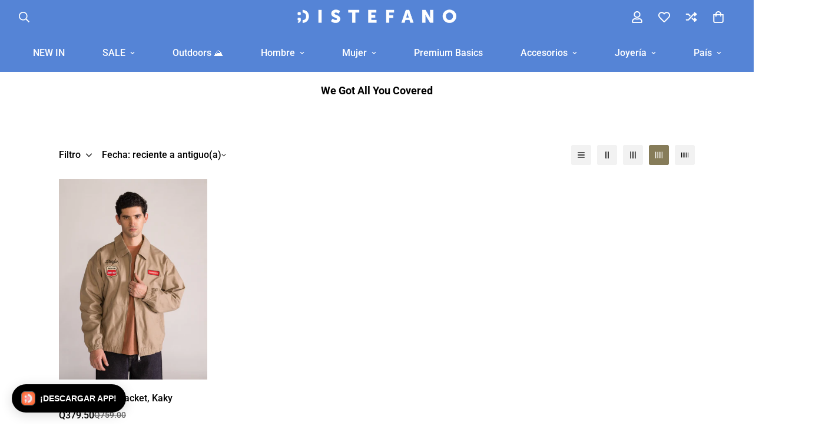

--- FILE ---
content_type: text/css
request_url: https://distefanoshop.com/cdn/shop/t/60/assets/custom.css?v=146043446564776469261738035523
body_size: -541
content:
body .m-menu-mobile__toggle-button{flex:1;justify-content:end;padding-right:1rem}
/*# sourceMappingURL=/cdn/shop/t/60/assets/custom.css.map?v=146043446564776469261738035523 */


--- FILE ---
content_type: application/javascript
request_url: https://widget.gotolstoy.com/we/6280e9ca1/subscribers.37633f9e.js
body_size: 6408
content:
var ee=Object.defineProperty,te=Object.defineProperties;var se=Object.getOwnPropertyDescriptors;var $=Object.getOwnPropertySymbols;var re=Object.prototype.hasOwnProperty,ae=Object.prototype.propertyIsEnumerable;var A=(r,e,t)=>e in r?ee(r,e,{enumerable:!0,configurable:!0,writable:!0,value:t}):r[e]=t,h=(r,e)=>{for(var t in e||(e={}))re.call(e,t)&&A(r,t,e[t]);if($)for(var t of $(e))ae.call(e,t)&&A(r,t,e[t]);return r},m=(r,e)=>te(r,se(e));var d=(r,e,t)=>(A(r,typeof e!="symbol"?e+"":e,t),t);var p=(r,e,t)=>new Promise((s,n)=>{var i=u=>{try{c(t.next(u))}catch(b){n(b)}},l=u=>{try{c(t.throw(u))}catch(b){n(b)}},c=u=>u.done?s(u.value):Promise.resolve(u.value).then(i,l);c((t=t.apply(r,e)).next())});import{I as a,i as o,Q as D,T as ne,U as oe,v as ie,V as ce,W as le,X as de,g as j,Y as ue,Z as pe,$ as ge,a0 as Se,a1 as he,a2 as me,a3 as be,a4 as fe,a5 as ye}from"./embed-widgets-loader.e277406c.js";import{E as g,a as f}from"./external-messaging.a7731086.js";const H={USD:"$",CAD:"CA$",EUR:"€",AED:"د.إ.‏",AFN:"؋",ALL:"Lek",AMD:"դր.",ARS:"$",AUD:"AU$",AZN:"ман.",BAM:"KM",BDT:"৳",BGN:"лв.",BHD:"د.ب.‏",BIF:"FBu",BND:"$",BOB:"Bs",BRL:"R$",BWP:"P",BYN:"руб.",BZD:"$",CDF:"FrCD",CHF:"CHF",CLP:"$",CNY:"CN¥",COP:"$",CRC:"₡",CVE:"CV$",CZK:"Kč",DJF:"Fdj",DKK:"kr",DOP:"RD$",DZD:"د.ج.‏",EEK:"kr",EGP:"ج.م.‏",ERN:"Nfk",ETB:"Br",GBP:"£",GEL:"GEL",GHS:"GH₵",GNF:"FG",GTQ:"Q",HKD:"$",HNL:"L",HRK:"kn",HUF:"Ft",IDR:"Rp",ILS:"₪",INR:"₹",IQD:"د.ع.‏",IRR:"﷼",ISK:"kr",JMD:"$",JOD:"د.أ.‏",JPY:"￥",KES:"Ksh",KHR:"៛",KMF:"FC",KRW:"₩",KWD:"د.ك.‏",KZT:"тңг.",LBP:"ل.ل.‏",LKR:"SL Re",LTL:"Lt",LVL:"Ls",LYD:"د.ل.‏",MAD:"د.م.‏",MDL:"MDL",MGA:"MGA",MKD:"MKD",MMK:"K",MOP:"MOP$",MUR:"MURs",MXN:"MX$",MYR:"RM",MZN:"MTn",NAD:"N$",NGN:"₦",NIO:"C$",NOK:"kr",NPR:"नेरू",NZD:"$",OMR:"ر.ع.‏",PAB:"B/.",PEN:"S/.",PHP:"₱",PKR:"₨",PLN:"zł",PYG:"₲",QAR:"ر.ق.‏",RON:"RON",RSD:"дин.",RUB:"₽.",RWF:"FR",SAR:"ر.س.‏",SDG:"SDG",SEK:"kr",SGD:"$",SOS:"Ssh",SYP:"ل.س.‏",THB:"฿",TND:"د.ت.‏",TOP:"T$",TRY:"TL",TTD:"$",TWD:"NT$",TZS:"TSh",UAH:"₴",UGX:"USh",UYU:"$",UZS:"UZS",VEF:"Bs.F.",VND:"₫",XAF:"FCFA",XOF:"CFA",YER:"ر.ي.‏",ZAR:"R",ZMK:"ZK",ZWL:"ZWL$"},Ce={itemSoldOut:"itemSoldOut"},K={tolstoyAnonymousId:"__tolstoyAnonymousId"},Ee=()=>{var e,t;const r=(t=(e=window.Shopify)==null?void 0:e.currency)==null?void 0:t.rate;return r==null?!0:Number(r)===1},yt=r=>typeof r=="string"&&r.includes("cdn.shopify.com"),L={soldOut:"already sold out",sellingPlanRequired:"Variant can only be purchased with a selling plan."},Me=[a.addToCartDisableDefault,a.setAnonymousIdToCart,a.loginWithMultipassUrlRequest,a.cartItemQuantityChange,a.cartDataRequest,a.productRecommendationsRequest,a.requestProductsUpdate,a.blockAnonymousIdToCart],k=[a.addToCart,a.spotlightCarouselQuickShopClick],I=r=>({headers:{"Content-Type":"application/json"},method:"POST",body:JSON.stringify(r)});let B=!1,O=!1;const P={},N={};class y{constructor(){d(this,"getProduct",e=>p(this,null,function*(){if(P[e])return P[e];if(N[e])return N[e];const t=this.fetchRawProduct(e);N[e]=t;const s=yield t;return P[e]=s,delete N[e],s}));d(this,"onRequestProductsUpdateMessage",t=>p(this,[t],function*({handles:e}){const n=[...new Set(e)].map(c=>this.getProduct(c)),l=(yield Promise.all(n)).filter(Boolean);for(const c of l)o.postMessage({eventName:a.productUpdateResponse,product:c,isProductUpdateResponse:!0})}));d(this,"shopifyAddToCart",l=>p(this,[l],function*({variantId:e,productHandle:t,sellingPlanId:s,quantity:n=ne,transmissionId:i}){const c={};O||(c._isAddedFromTolstoy=!0,D(e));const u={id:e,quantity:n,properties:c};s&&(u.selling_plan=s);const _=I({items:[u]});try{const S=yield fetch(`${this.storeRootUrl}cart/add.js`,_);if(!S.ok){let w;try{w=yield S.json()}catch(ht){w={status:S.status,message:`HTTP ${S.status}`,description:`HTTP ${S.status}`}}return this.handleAddToCartError({error:w,variantId:e,productHandle:t,transmissionId:i})}this.triggerExternalCartUpdate(),D(e),o.postMessage({eventName:a.addToCartSuccess,variantId:e,transmissionId:i,shouldEndTransmission:!1}),this.getCart({transmissionId:i})}catch(S){console.log(S),this.handleAddToCartError({error:S,variantId:e,productHandle:t,transmissionId:i})}}));d(this,"shopifyUpdateItemQuantity",n=>p(this,[n],function*({variantId:e,quantity:t,transmissionId:s}){const i={updates:{[e]:t}},l=I(i);try{const c=yield fetch(`${this.storeRootUrl}cart/update.js`,l);if(!c.ok){let u;try{u=yield c.json()}catch(b){u={status:c.status,message:`HTTP ${c.status}`,description:`HTTP ${c.status}`}}return this.handleUpdateItemQuantityError({error:u,variantId:e,transmissionId:s})}this.triggerExternalCartUpdate(),o.postMessage({eventName:a.cartItemQuantityChangeSuccess,variantId:e,transmissionId:s,shouldEndTransmission:!1}),this.getCart({transmissionId:s})}catch(c){this.handleUpdateItemQuantityError({error:c,variantId:e,transmissionId:s})}}));d(this,"internalMessagingHandler",e=>{switch(e.data.eventName){case a.addToCart:return this.shopifyAddToCart(e.data);case a.spotlightCarouselQuickShopClick:return this.shopifyQuickShopClick(e.data);case a.addToCartDisableDefault:return this.disableAddToCart(e.data);case a.blockAnonymousIdToCart:return this.blockAnonymousIdToCart(e.data);case a.setAnonymousIdToCart:return this.setAnonymousIdToCart(e.data);case a.loginWithMultipassUrlRequest:return this.loginWithMultipassUrl(e.data);case a.cartItemQuantityChange:return this.shopifyUpdateItemQuantity(e.data);case a.cartDataRequest:return this.getCart(e.data);case a.productRecommendationsRequest:return this.getProductRecommendations(e.data);case a.requestProductsUpdate:return this.onRequestProductsUpdateMessage(e.data);default:return null}});d(this,"initInternalMessagingSubscriptions",()=>{if(o.subscribeMultipleEvents({eventNames:Me,callback:this.internalMessagingHandler}),B){ue("Add to cart disabled");return}o.subscribeMultipleEvents({eventNames:k,callback:this.internalMessagingHandler})});var e,t,s,n;if(y.instance)return y.instance;y.instance=this,this.isShopifyStore=!!((e=window.Shopify)!=null&&e.shop&&((t=window.Shopify)!=null&&t.routes)),this.storeRootUrl=(n=(s=window.Shopify)==null?void 0:s.routes)==null?void 0:n.root}getIsProductSoldOutError(e){return e.includes(L.soldOut)}getIsSellingPlanError(e){return e.includes(L.sellingPlanRequired)}formatProduct(e){var n,i,l;if(!e)return null;const t=((i=(n=window.Shopify)==null?void 0:n.currency)==null?void 0:i.active)||((l=window.Shopify)==null?void 0:l.currency),s=window.tolstoyCurrencySymbol||H[t];return m(h({},e),{id:String(e.id),price:e.price/100,compare_at_price:e.compare_at_price?e.compare_at_price/100:e.compare_at_price,currencyCode:t,currencySymbol:s,variants:e.variants.map(c=>m(h({},c),{price:c.price/100,compare_at_price:c.compare_at_price?c.compare_at_price/100:c.compare_at_price}))})}fetchRawProduct(e){return p(this,null,function*(){const t=this.storeRootUrl+`products/${e}.js`;try{const s=yield fetch(t);if(!s.ok){console.error(`[ShopifySubscriber] fetchRawProduct failed: ${e} (${s.status})`);return}const n=yield s.json();return this.formatProduct(n)}catch(s){}})}handleSellingPlanError(e,t){return p(this,null,function*(){const s=yield this.getProduct(t);if(!s)return;const{id:n}=s.selling_plan_groups[0].selling_plans[0];return this.shopifyAddToCart({variantId:e,productHandle:t,sellingPlanId:n})})}handleAddToCartError({error:e,variantId:t,productHandle:s,transmissionId:n}){const{description:i,message:l}=e;if(this.getIsProductSoldOutError(i||l)){o.postMessage({eventName:a.addToCartSoldOut,variantId:t,transmissionId:n});return}if(this.getIsSellingPlanError(i||l))return this.handleSellingPlanError(t,s);o.postMessage({eventName:a.addToCartError,error:i,variantId:t,transmissionId:n})}handleUpdateItemQuantityError({error:e,variantId:t,transmissionId:s}){const{description:n}=e;o.postMessage({eventName:a.cartItemQuantityChangeError,error:n,variantId:t,transmissionId:s})}getCart(t){return p(this,arguments,function*({transmissionId:e}){try{const n=yield(yield fetch(`${this.storeRootUrl}cart.js`,{method:"GET"})).json();o.postMessage({eventName:a.cartDataResponse,cart:n,transmissionId:e})}catch(s){}})}triggerExternalCartUpdate(){var e,t,s,n,i,l,c,u,b,_,S;(i=(n=(s=(t=(e=window.VueMiniCart)==null?void 0:e.$store)==null?void 0:t._actions)==null?void 0:s.initCart)==null?void 0:n[0])==null||i.call(n),(u=(c=(l=window.slate)==null?void 0:l.cart)==null?void 0:c.reloadCart)==null||u.call(c),(b=window.tolstoyCartRefresh)==null||b.call(window),(_=window.monster_refresh)==null||_.call(window),(S=window.updateMiniCart)==null||S.call(window)}disableAddToCart(){B=!0,o.unsubscribeMultipleEvents({eventNames:k,callback:this.internalMessagingHandler})}postUrlLocaleUpdateIfNeeded(){var e,t,s,n;((t=(e=window.Shopify)==null?void 0:e.routes)==null?void 0:t.root)!=="/"&&o.postMessage({eventName:a.urlLocaleUpdate,urlLocale:(n=(s=window.Shopify)==null?void 0:s.routes)==null?void 0:n.root})}postIsNonBaseCurrencyIfNeeded(){Ee()||o.postMessage({eventName:a.isNonBaseCurrency})}shopifyQuickShopClick({product:e}){const{variants:t,handle:s,quantity:n=1}=e,i=t[0].id;return this.shopifyAddToCart({variantId:i,productHandle:s,quantity:n})}getProductRecommendations(s){return p(this,arguments,function*({productId:e,transmissionId:t}){const n=`${this.storeRootUrl}recommendations/products.json?product_id=${e}`;try{const i=yield fetch(n,{method:"GET"}),{products:l}=yield i.json();o.postMessage({eventName:a.productRecommendationsResponse,productId:e,products:l,transmissionId:t})}catch(i){}})}loginWithMultipassUrl(s){return p(this,arguments,function*({multipassUrl:e,transmissionId:t}){try{const n=yield fetch(e);o.postMessage({eventName:a.loginWithMultipassUrlResponse,statusCode:n.status,transmissionId:t})}catch(n){}})}setAnonymousIdToCart(t){return p(this,arguments,function*({anonymousId:e}){if(oe()==="true"||O||!ie())return;const s={attributes:{[K.tolstoyAnonymousId]:e}},n=I(s);try{yield fetch(`${this.storeRootUrl}cart/update.js`,n),ce(!0)}catch(i){console.error(i)}})}blockAnonymousIdToCart(t){return p(this,arguments,function*({appKey:e}){const s=le(e);de(s)||(yield this.setAnonymousIdToCart({anonymousId:null})),O=!0})}forceClearAnonymousIdFromCart(){var t;if(((t=window.Shopify)==null?void 0:t.shop)!=="mlt-boutique.myshopify.com")return;const e=j();e&&this.blockAnonymousIdToCart({appKey:e})}init(){this.isShopifyStore&&(this.initInternalMessagingSubscriptions(),this.postUrlLocaleUpdateIfNeeded(),this.postIsNonBaseCurrencyIfNeeded(),this.forceClearAnonymousIdFromCart())}}const F=new y;Object.freeze(F);const Ct=Object.freeze(Object.defineProperty({__proto__:null,default:F},Symbol.toStringTag,{value:"Module"})),Te=[g.urlLocaleUpdate],_e=({data:r})=>{switch(r.eventName){case g.urlLocaleUpdate:{const{payload:e}=r;o.postMessage({eventName:a.urlLocaleUpdate,urlLocale:e.urlLocale});break}default:return null}};class C{constructor(){if(C.instance)return C.instance;C.instance=this}initExternalMessagingSubscriptions(){o.subscribeMultipleEvents({eventNames:Te,callback:_e})}init(){this.initExternalMessagingSubscriptions();const e=window.history.pushState,t=window.history.replaceState;let s=window.location.href;const n=()=>{window.location.href!==s&&(s=window.location.href,o.postMessage({eventName:a.urlChange}))};window.history.pushState=function(){e.apply(window.history,arguments),n()},window.history.replaceState=function(){t.apply(window.history,arguments),n()}}}const G=new C;Object.freeze(G);const Et=Object.freeze(Object.defineProperty({__proto__:null,default:G},Symbol.toStringTag,{value:"Module"})),Ne=({description:r})=>{switch(r){case Ce.itemSoldOut:return a.addToCartSoldOut;default:return a.addToCartError}},Re=({data:r})=>{const{description:e}=r,t=Ne({description:e});o.postMessage(m(h({},r),{eventName:t}))},we=({data:r})=>{const{variantId:e,productId:t,transmissionId:s,quantity:n,productHandle:i,templateSuffix:l}=r;o.postMessage({variantId:e,productId:t,transmissionId:s,quantity:n,productHandle:i,eventName:f.addToCart,templateSuffix:l})},Ae=({data:r})=>{const{product:e,transmissionId:t}=r;o.postMessage({product:e,transmissionId:t,eventName:f.spotlightCarouselQuickShopClick})},Ie=({data:r})=>{const{subscribedEventName:e,payload:t={}}=r,{disableDefault:s}=t;switch(e){case f.addToCart:case f.spotlightCarouselQuickShopClick:{s&&o.postMessage({eventName:a.addToCartDisableDefault});break}default:return null}},Oe=({data:r})=>{o.postMessage(m(h({},r),{eventName:a.addToCartSuccess}))},Pe=[a.addToCart,a.spotlightCarouselQuickShopClick,a.externalEventSubscribed],ve=[g.addToCartSuccess,g.addToCartError];class E{constructor(){d(this,"internalMessagingHandler",e=>{switch(e.data.eventName){case a.addToCart:return we(e);case a.spotlightCarouselQuickShopClick:return Ae(e);case a.externalEventSubscribed:return Ie(e);default:return null}});d(this,"externalMessagingHandler",e=>{switch(e.data.eventName){case g.addToCartSuccess:return Oe(e);case g.addToCartError:return Re(e);default:return null}});d(this,"initInternalMessagingSubscriptions",()=>{o.subscribeMultipleEvents({eventNames:Pe,callback:this.internalMessagingHandler})});d(this,"initExternalMessagingSubscriptions",()=>{o.subscribeMultipleEvents({eventNames:ve,callback:this.externalMessagingHandler})});if(E.instance)return E.instance;E.instance=this}init(){this.initInternalMessagingSubscriptions(),this.initExternalMessagingSubscriptions()}}const x=new E;Object.freeze(x);const Mt=Object.freeze(Object.defineProperty({__proto__:null,default:x},Symbol.toStringTag,{value:"Module"})),Ue=[a.openRebuyCart],v={show:"rebuy:smartcart.show",hide:"rebuy:smartcart.hide",init:"rebuy:smartcart.init"};class $e{constructor(){d(this,"sendIsRebuyAppInstalledMessage",()=>{var e,t;if(!((e=window==null?void 0:window.Rebuy)!=null&&e.SmartCart)){document.addEventListener(v.init,this.sendIsRebuyAppInstalledMessage,{once:!0});return}o.postMessage({eventName:a.isRebuyAppInstalled,value:!!((t=window==null?void 0:window.Rebuy)!=null&&t.SmartCart)}),this.initRebuyEventListeners()});d(this,"internalMessagingHandler",e=>{var t,s;switch(e.data.eventName){case a.openRebuyCart:return(s=(t=window==null?void 0:window.Rebuy)==null?void 0:t.SmartCart)==null?void 0:s.show();default:return null}})}initInternalMessagingSubscriptions(){o.subscribeMultipleEvents({eventNames:Ue,callback:this.internalMessagingHandler})}initRebuyEventListeners(){document.addEventListener(v.show,()=>{o.postMessage({eventName:a.rebuyCartShown})}),document.addEventListener(v.hide,()=>{o.postMessage({eventName:a.rebuyCartHidden})})}init(){this.initInternalMessagingSubscriptions(),this.sendIsRebuyAppInstalledMessage()}}const q=new $e;Object.freeze(q);const Tt=Object.freeze(Object.defineProperty({__proto__:null,default:q},Symbol.toStringTag,{value:"Module"})),De=[a.openKendoModal];class Le{constructor(){d(this,"internalMessagingHandler",e=>{var t,s;switch(e.data.eventName){case a.openKendoModal:{o.postMessage({eventName:a.changeZIndex,zIndex:1e3}),(s=(t=window.KENDO)==null?void 0:t.openQuickModalByHandle)==null||s.call(t,e.data.productHandle);const n=e.data.quantity;if(n<=1)return;for(let i=1;i<n;i++)setTimeout(()=>{var c;const l=document.querySelector(".quantity-selector__action--increment");(c=l==null?void 0:l.click)==null||c.call(l)},1e3+i*150);return}default:return null}})}initInternalMessagingSubscriptions(){o.subscribeMultipleEvents({eventNames:De,callback:this.internalMessagingHandler})}init(){this.initInternalMessagingSubscriptions()}}const Q=new Le;Object.freeze(Q);const _t=Object.freeze(Object.defineProperty({__proto__:null,default:Q},Symbol.toStringTag,{value:"Module"})),ke=[a.addToCart,a.playerReady,a.productCardClick],Be={cartUpdated:"cart/updated"},je=({productId:r,variantId:e})=>{const t={productId:String(r)};return e&&(t.variantId=String(e)),window.Tapcart.actions.openProduct(t)},He=r=>{const t=setTimeout(()=>{o.postMessage(m(h({},r),{eventName:a.addToCartError}))},4e3);window.Tapcart.registerEventHandler(Be.cartUpdated,()=>{clearTimeout(t),o.postMessage(m(h({},r),{eventName:a.addToCartSuccess}))})},Ke=r=>p(void 0,null,function*(){const{variantId:e,productId:t}=r;try{He(r),window.Tapcart.actions.addToCart({lineItems:[{variantId:String(e||t),quantity:1}]})}catch(s){return o.postMessage(m(h({},r),{error:s,eventName:a.addToCartError}))}}),Fe=()=>{var r,e,t,s,n,i;try{const l=pe();if(!l)return;const u=[...((t=(e=(r=window==null?void 0:window.Tapcart)==null?void 0:r.variables)==null?void 0:e.cart)==null?void 0:t.attributes)||[],{key:K.tolstoyAnonymousId,value:l}];(i=(n=(s=window==null?void 0:window.Tapcart)==null?void 0:s.actions)==null?void 0:n.updateCartAttributes)==null||i.call(n,{attributes:u})}catch(l){ge({text:l==null?void 0:l.message,parentUrl:window.location.href,appKey:j(),source:"tapcart",eventName:"widgetError",timestamp:new Date().toISOString()})}};class Ge{constructor(){d(this,"internalMessagingHandler",e=>{switch(e.data.eventName){case a.playerReady:return this.disableCartDefault();case a.productCardClick:return je(e.data);case a.addToCart:return Ke(e.data);default:return null}})}disableCartDefault(){o.postMessage({eventName:a.addToCartDisableDefault})}initInternalMessagingSubscriptions(){o.subscribeMultipleEvents({eventNames:ke,callback:this.internalMessagingHandler})}init(){Se()&&(this.initInternalMessagingSubscriptions(),Fe())}}const z=new Ge;Object.freeze(z);const Nt=Object.freeze(Object.defineProperty({__proto__:null,default:z},Symbol.toStringTag,{value:"Module"})),xe=[a.modalOpen];class qe{constructor(){d(this,"internalMessagingHandler",e=>{switch(e.data.eventName){case a.modalOpen:{this.sendIsAfterpayAppInstalledMessage();return}default:return null}})}sendIsAfterpayAppInstalledMessage(){o.postMessage({eventName:a.isAfterpayAppInstalled,value:!!(window!=null&&window.Afterpay)})}initInternalMessagingSubscriptions(){o.subscribeMultipleEvents({eventNames:xe,callback:this.internalMessagingHandler})}init(){this.initInternalMessagingSubscriptions()}}const Y=new qe;Object.freeze(Y);const Rt=Object.freeze(Object.defineProperty({__proto__:null,default:Y},Symbol.toStringTag,{value:"Module"})),Qe=()=>{he(),me(fe.rejected),o.postMessage({eventName:a.rejectCookiePolicy})},ze=()=>{be(ye.TOLSTOY_COOKIE_POLICY),o.postMessage({eventName:a.acceptCookiePolicy})},Ye=[g.rejectCookiePolicy,g.acceptCookiePolicy];class M{constructor(){d(this,"externalMessagingHandler",e=>{switch(e.data.eventName){case g.rejectCookiePolicy:return Qe();case g.acceptCookiePolicy:return ze();default:return null}});d(this,"initExternalMessagingSubscriptions",()=>{o.subscribeMultipleEvents({eventNames:Ye,callback:this.externalMessagingHandler})});if(M.instance)return M.instance;M.instance=this}init(){this.initExternalMessagingSubscriptions()}}const V=new M;Object.freeze(V);const wt=Object.freeze(Object.defineProperty({__proto__:null,default:V},Symbol.toStringTag,{value:"Module"})),Ve=[a.externalEventSubscribed,a.productCardClick],We=({subscribedEventName:r,payload:e})=>{switch(r){case f.productCardClick:{const{disableProductModal:t=!0}=e;o.postMessage({eventName:a.productCardClickSubscribed,isDisableProductModal:t});break}default:return null}},Ze=({data:r})=>{const{eventName:e}=r;switch(e){case a.externalEventSubscribed:{const{subscribedEventName:t,payload:s}=r;We({subscribedEventName:t,payload:s});break}case a.productCardClick:{const{variantId:t,productId:s,externalProductIds:n,productHandle:i}=r;o.postMessage({eventName:f.productCardClick,variantId:t,productId:s,taggedProductIds:n,productHandle:i});break}default:return null}};class Xe{initInternalMessagingSubscriptions(){o.subscribeMultipleEvents({eventNames:Ve,callback:Ze})}init(){this.initInternalMessagingSubscriptions()}}const W=new Xe;Object.freeze(W);const At=Object.freeze(Object.defineProperty({__proto__:null,default:W},Symbol.toStringTag,{value:"Module"})),Je=r=>({id:r.id,price:r.price,compareAtPrice:r.price,currencyCode:r.currency,currencySymbol:H[r.currency],variants:[{price:r.price,compareAtPrice:r.price}]}),et=(r="")=>r.replace("_","-"),tt=[a.openCommerceSettingsUpdate,a.requestProductsUpdate],U={},R={};class st{constructor(){d(this,"fetchProduct",e=>p(this,null,function*(){const t=`${this.apiBaseUrl}/products/${e}`,s=new URL(t);s.searchParams.append("client_id",this.clientId),s.searchParams.append("locale",this.locale),s.searchParams.append("currency",this.currencyCode),s.searchParams.append("expand","prices");try{const i=yield(yield fetch(s)).json();return Je(i)}catch(n){console.error("Error fetching product price",n)}}));d(this,"getProduct",e=>p(this,null,function*(){if(U[e])return U[e];if(R[e])return R[e];const t=this.fetchProduct(e);R[e]=t;const s=yield t;return U[e]=s,delete R[e],s}));d(this,"onRequestProductsUpdateMessage",t=>p(this,[t],function*({productIds:e}){const n=[...new Set(e)].map(c=>this.getProduct(c)),l=(yield Promise.all(n)).filter(Boolean);for(const c of l)o.postMessage({eventName:a.productUpdateResponse,product:c,isProductUpdateResponse:!0})}));d(this,"internalMessagingHandler",e=>{switch(e.data.eventName){case a.openCommerceSettingsUpdate:return this.onOpenCommerceSettingsUpdate(e.data);case a.requestProductsUpdate:return this.onRequestProductsUpdateMessage(e.data);default:return null}});var e,t,s,n;this.isOpenCommerceStore=!!window.CQuotient,this.siteId=(e=window.CQuotient)==null?void 0:e.siteId,this.locale=et((t=window.CQuotient)==null?void 0:t.locale),this.apiBaseUrl="",this.clientId="",this.currencyCode=(n=(s=window.pageContext)==null?void 0:s.ecommerce)==null?void 0:n.currencyCode}postUrlLocaleUpdateIfNeeded(e){this.locale!==e&&o.postMessage({eventName:a.urlLocaleUpdate,urlLocale:this.locale})}postIsNonBaseCurrencyIfNeeded(e){this.currencyCode!==e&&o.postMessage({eventName:a.isNonBaseCurrency,currencyCode:this.currencyCode})}onOpenCommerceSettingsUpdate({openCommerceSettings:e}){const{apiVersion:t,clientId:s,baseLocale:n,baseCurrency:i}=e;this.apiBaseUrl=`https://${window.location.host}/s/${this.siteId}/dw/shop/${t}`,this.clientId=s,this.postUrlLocaleUpdateIfNeeded(n),this.postIsNonBaseCurrencyIfNeeded(i)}initInternalMessagingSubscriptions(){o.subscribeMultipleEvents({eventNames:tt,callback:this.internalMessagingHandler})}init(){this.isOpenCommerceStore&&this.initInternalMessagingSubscriptions()}}const rt=new st,It=Object.freeze(Object.defineProperty({__proto__:null,default:rt},Symbol.toStringTag,{value:"Module"})),at=[g.productUpdate],nt=["id","descriptionHtml","description_html","variants","price","compare_at_price","title"],ot=["id","price","compare_at_price","title"],it=r=>nt.includes(r),ct=r=>Array.isArray(r)?r.flatMap((e,t)=>{const n=Object.keys(e).filter(i=>!ot.includes(i));return n.length===0?[]:`variants[${t}]: { ${n.join(", ")} }`}):["variants (must be an array)"],lt=({product:r})=>{const t=Object.keys(r).filter(s=>!it(s));if(r.variants&&t.push(...ct(r.variants)),t.length>0){console.error(`Fields ${t.join(", ")} are not supported for product update.`);return}o.postMessage({product:r,eventName:a.productUpdateResponse})},dt=({data:r})=>{switch(r.eventName){case g.productUpdate:return lt(r);default:return null}};class ut{initExternalMessagingSubscriptions(){o.subscribeMultipleEvents({eventNames:at,callback:dt})}init(){this.initExternalMessagingSubscriptions()}}const Z=new ut;Object.freeze(Z);const Ot=Object.freeze(Object.defineProperty({__proto__:null,default:Z},Symbol.toStringTag,{value:"Module"})),pt=[g.addToCartSuccess,g.addToCartError];class T{constructor(){d(this,"postMessageToWidgetV2",e=>{const{data:t}=e||{},{eventName:s,subscribedEventName:n}=t||{};if(!s&&!n)return;const i=new CustomEvent("TOLSTOY_WIDGET_V2_MESSAGE",{detail:m(h({},t),{eventName:n||s})});window.dispatchEvent(i)});d(this,"initExternalMessagingSubscriptions",()=>{o.subscribeMultipleEvents({eventNames:pt,callback:this.postMessageToWidgetV2})});if(T.instance)return T.instance;T.instance=this}init(){this.initExternalMessagingSubscriptions()}}const X=new T;Object.freeze(X);const Pt=Object.freeze(Object.defineProperty({__proto__:null,default:X},Symbol.toStringTag,{value:"Module"})),gt=[a.getProductsMetafields];class St{constructor(){d(this,"internalMessagingHandler",({data:e})=>{var t;switch(e.eventName){case a.getProductsMetafields:{if(!((t=e==null?void 0:e.productIds)!=null&&t.length))return;o.postMessage({productsExtraData:this.getProductsMetafields(e.productIds),modalId:e.modalId,eventName:a.returnProductsMetafields});return}default:return null}})}getProductsMetafields(e=[]){var s,n;const t={};for(const i of e)t[i]=(n=(s=window==null?void 0:window.metafields)==null?void 0:s.products)==null?void 0:n[i];return t}initInternalMessagingSubscriptions(){o.subscribeMultipleEvents({eventNames:gt,callback:this.internalMessagingHandler})}init(){this.initInternalMessagingSubscriptions()}}const J=new St;Object.freeze(J);const vt=Object.freeze(Object.defineProperty({__proto__:null,default:J},Symbol.toStringTag,{value:"Module"}));export{Rt as A,Mt as C,_t as K,It as O,At as P,Tt as R,Ct as S,Nt as T,Et as U,Pt as W,wt as a,Ot as b,vt as c,yt as i};


--- FILE ---
content_type: image/svg+xml
request_url: https://distefanoshop.com/cdn/shop/files/Distefano_SM23_webiconos_03.svg?v=1682375980&width=360
body_size: -139
content:
<?xml version="1.0" encoding="utf-8"?>
<!-- Generator: Adobe Illustrator 26.1.0, SVG Export Plug-In . SVG Version: 6.00 Build 0)  -->
<svg version="1.1" id="Capa_1" xmlns="http://www.w3.org/2000/svg" xmlns:xlink="http://www.w3.org/1999/xlink" x="0px" y="0px"
	 viewBox="0 0 400 400" style="enable-background:new 0 0 400 400;" xml:space="preserve">
<style type="text/css">
	.st0{fill:#050505;}
</style>
<path d="M165.3,356.5c-17.3,0-34.5-4-50.3-12.5c-28-15-47.6-41.4-55.3-74.3c-7.6-32.5-2.6-67.6,14.1-98.7
	c16.7-31.2,43-54.8,74.3-66.6c31.7-11.9,64.5-10.3,92.5,4.7c57.4,30.7,75.9,108.3,41.2,173.1l0,0C256.7,329,210.6,356.5,165.3,356.5
	z M190,115.6c-11.6,0-23.6,2.2-35.3,6.6c-26.9,10.1-49.7,30.6-64.2,57.8C76,207,71.6,237.4,78.2,265.4c6.4,27.6,22.7,49.5,45.8,61.9
	c48.1,25.7,111.4,1.5,141.1-54.1c29.7-55.5,14.7-121.6-33.4-147.4C218.8,119,204.6,115.6,190,115.6z"/>
<g>
	<path d="M179.2,239.7h-27.9c-4.4,0-7.6-4.2-6.5-8.5l19.3-72.2c0.8-2.9,3.5-5,6.5-5h27.9c4.4,0,7.6,4.2,6.5,8.5l-19.3,72.2
		C184.9,237.6,182.2,239.7,179.2,239.7z"/>
	<path d="M173.4,299.1h-6.9c-4,0-7.1-3.5-6.7-7.4l7.9-72.2c0.4-3.4,3.3-6,6.7-6h29.8c4.8,0,8.1,4.9,6.2,9.4L179.6,295
		C178.5,297.5,176.1,299.1,173.4,299.1z"/>
</g>
<g>
	<g>
		<rect x="171.9" y="77.2" transform="matrix(0.2045 -0.9789 0.9789 0.2045 67.7952 256.7538)" width="39.9" height="19"/>
		<path class="st0" d="M233.8,70.7h-75.9c-5,0-8.7-4.1-8.3-9.1l1.2-14.2c0.4-5,4.9-9.1,9.9-9.1h75.9c5,0,8.7,4.1,8.3,9.1l-1.2,14.2
			C243.2,66.6,238.8,70.7,233.8,70.7z"/>
	</g>
	<g>
		<rect x="260.1" y="119.7" transform="matrix(0.8786 -0.4775 0.4775 0.8786 -27.7023 149.4138)" width="39.9" height="19"/>
		<path class="st0" d="M319.4,150.8l-49.1-57.8c-3.3-3.8-2.6-9.3,1.6-12.2l11.7-8.3c4.1-2.9,10.1-2.2,13.3,1.7l49.1,57.8
			c3.3,3.8,2.6,9.3-1.6,12.2l-11.7,8.3C328.6,155.4,322.6,154.6,319.4,150.8z"/>
	</g>
</g>
</svg>


--- FILE ---
content_type: image/svg+xml
request_url: https://distefanoshop.com/cdn/shop/files/Distefano_SM23_webiconos_04.svg?v=1682375980&width=360
body_size: 1646
content:
<?xml version="1.0" encoding="utf-8"?>
<!-- Generator: Adobe Illustrator 26.1.0, SVG Export Plug-In . SVG Version: 6.00 Build 0)  -->
<svg version="1.1" id="Capa_1" xmlns="http://www.w3.org/2000/svg" xmlns:xlink="http://www.w3.org/1999/xlink" x="0px" y="0px"
	 viewBox="0 0 400 400" style="enable-background:new 0 0 400 400;" xml:space="preserve">
<style type="text/css">
	.st0{fill:none;}
	.st1{fill:#FFFFFF;}
</style>
<g>
	<path class="st0" d="M314.1,272.6c1,0.2,1.9,0.5,2.9,0.9C316,273.1,315,272.8,314.1,272.6z"/>
	<path class="st0" d="M316.9,330.5c-0.9,0.3-1.9,0.6-2.9,0.9C315,331.1,316,330.8,316.9,330.5z"/>
	<path class="st0" d="M306.5,332.3c1,0,2.1-0.1,3.1-0.2C308.5,332.3,307.5,332.3,306.5,332.3L306.5,332.3z"/>
	<path class="st0" d="M309.6,271.8c1.5,0.2,3,0.4,4.5,0.8C312.6,272.2,311.1,271.9,309.6,271.8z"/>
	<path class="st0" d="M306.5,271.6L306.5,271.6c1,0,2.1,0.1,3.1,0.2C308.5,271.6,307.5,271.6,306.5,271.6z"/>
	<path class="st0" d="M314.1,331.4c-1.5,0.4-3,0.6-4.5,0.8C311.1,332,312.6,331.8,314.1,331.4z"/>
	<path class="st0" d="M306.5,261.6c16.7,0,31.1,10.2,37.2,24.7h14c4.8,0,8.6-3.9,8.6-8.6v-34.6c0-2-0.7-4-2-5.5l-70-84.1
		c-1.6-2-4.1-3.1-6.6-3.1h-29.9c-4.8,0-8.6,3.9-8.6,8.6v118.7c0,4.8,3.9,8.6,8.6,8.6h11.4C275.4,271.8,289.7,261.6,306.5,261.6z
		 M259.4,226.8v-55c0-4.6,3.8-8.4,8.4-8.4h13.8c2.5,0,4.9,1.1,6.5,3l32.4,38.9c1.3,1.5,1.9,3.4,1.9,5.4v16c0,4.6-3.8,8.4-8.4,8.4
		h-46.2C263.1,235.2,259.4,231.4,259.4,226.8z"/>
	<path class="st0" d="M322.2,327.9c-1.3,0.8-2.6,1.4-3.9,2C319.6,329.4,321,328.7,322.2,327.9z"/>
	<path class="st0" d="M334.4,313.8c-1,2.3-2.2,4.4-3.6,6.4C332.3,318.2,333.5,316.1,334.4,313.8z"/>
	<path class="st0" d="M330.8,320.1c-0.6,0.8-1.2,1.5-1.9,2.2C329.6,321.7,330.2,320.9,330.8,320.1z"/>
	<path class="st0" d="M328.9,281.5c-1.3-1.4-2.8-2.8-4.3-3.9C326.2,278.8,327.6,280.1,328.9,281.5z"/>
	<path class="st0" d="M324.6,326.3c1.6-1.2,3-2.5,4.3-3.9C327.6,323.8,326.2,325.1,324.6,326.3z"/>
	<path class="st0" d="M336.6,305.3c-0.3,3-1.1,5.8-2.2,8.5C335.6,311.1,336.3,308.3,336.6,305.3L336.6,305.3z"/>
	<path class="st0" d="M318.3,274c1.4,0.6,2.7,1.2,3.9,2C321,275.2,319.6,274.6,318.3,274z"/>
	<path class="st0" d="M328.9,281.5c0.7,0.7,1.3,1.5,1.9,2.2C330.2,283,329.6,282.3,328.9,281.5z"/>
	<path class="st0" d="M332.5,286.3c-0.5-0.9-1.1-1.7-1.7-2.5C331.4,284.6,332,285.4,332.5,286.3L332.5,286.3z"/>
	<path d="M336.6,305.3c0.1-1.1,0.2-2.2,0.2-3.4c0-5.7-1.6-11.1-4.3-15.6h0c-0.5-0.9-1.1-1.7-1.7-2.5c-0.6-0.8-1.2-1.5-1.9-2.2
		c-1.3-1.4-2.8-2.8-4.3-3.9c-0.8-0.6-1.6-1.1-2.4-1.6c-1.3-0.8-2.6-1.4-3.9-2c-0.5-0.2-0.9-0.4-1.4-0.5c-0.9-0.3-1.9-0.6-2.9-0.9
		c-1.5-0.4-3-0.6-4.5-0.8c-1-0.1-2.1-0.2-3.1-0.2s-2.1,0.1-3.1,0.2c-0.5,0.1-1,0.1-1.5,0.2c-1,0.2-2,0.4-3,0.6
		c-1.5,0.4-2.9,0.9-4.2,1.4c-0.9,0.4-1.8,0.8-2.7,1.3c-1.3,0.7-2.5,1.5-3.7,2.4c-0.8,0.6-1.5,1.2-2.2,1.9c-6.1,5.6-10,13.6-10,22.5
		s3.8,16.9,10,22.5c0.7,0.7,1.5,1.3,2.2,1.9c1.2,0.9,2.4,1.7,3.7,2.4c0.9,0.5,1.7,0.9,2.7,1.3c1.4,0.6,2.8,1.1,4.2,1.4
		c1,0.2,2,0.5,3,0.6c0.5,0.1,1,0.1,1.5,0.2c1,0.1,2.1,0.2,3.1,0.2s2.1-0.1,3.1-0.2c1.5-0.2,3-0.4,4.5-0.8c1-0.2,1.9-0.5,2.9-0.9
		c0.5-0.2,0.9-0.4,1.4-0.5c1.4-0.6,2.7-1.2,3.9-2c0.8-0.5,1.6-1.1,2.4-1.6c1.6-1.2,3-2.5,4.3-3.9c0.7-0.7,1.3-1.5,1.9-2.2
		c1.5-1.9,2.7-4.1,3.6-6.4C335.6,311.1,336.3,308.3,336.6,305.3L336.6,305.3z"/>
	<path d="M378.9,225.4l-70-84.1c-5.3-6.3-13-10-21.2-10h-29.9c-15.2,0-27.6,12.4-27.6,27.6v118.7c0,15.2,12.4,27.6,27.6,27.6h8.4
		c-0.1-1.1-0.2-2.2-0.2-3.4c0-5.5,1.1-10.8,3.2-15.6h-11.4c-4.8,0-8.6-3.9-8.6-8.6V159c0-4.8,3.9-8.6,8.6-8.6h29.9
		c2.6,0,5,1.1,6.6,3.1l70,84.1c1.3,1.5,2,3.5,2,5.5v34.6c0,4.8-3.9,8.6-8.6,8.6h-14c2,4.8,3.2,10.1,3.2,15.6c0,1.1-0.1,2.2-0.2,3.4
		h11c15.2,0,27.6-12.4,27.6-27.6v-34.6C385.3,236.6,383.1,230.3,378.9,225.4z"/>
	<path d="M322.4,226.8v-16c0-2-0.7-3.9-1.9-5.4L288,166.4c-1.6-1.9-4-3-6.5-3h-13.8c-4.6,0-8.4,3.8-8.4,8.4v55
		c0,4.6,3.8,8.4,8.4,8.4H314C318.6,235.2,322.4,231.4,322.4,226.8z"/>
	<path d="M196.4,97H33.9c-10,0-18.1,8.1-18.1,18.1v162.5c0,10,8.1,18.1,18.1,18.1h42c4.3-17.7,20.2-30.9,39.2-30.9
		c19,0,34.9,13.2,39.2,30.9h42c10,0,18.1-8.1,18.1-18.1V115.1C214.6,105.1,206.5,97,196.4,97z M74.7,156.5c1.9-1.6,5.3-2.4,10.2-2.4
		s8.3,0.8,10.3,2.4c2,1.6,3,5.1,3,10.3c0,5.1-1,8.5-2.9,10.1c-1.9,1.7-5.4,2.5-10.3,2.5c-1.7,0-3.2-0.1-4.5-0.2
		c-1.3-0.2-2.5-0.4-3.5-0.7c-1.9-0.6-3.2-1.9-3.9-3.7c-0.8-1.8-1.2-4.5-1.2-7.9C71.8,161.6,72.8,158.1,74.7,156.5z M92.5,236.1
		c-3.9,4.6-9.9,7.1-18.1,7.5l-0.1-10.1c3.3-0.3,5.9-1.2,7.6-2.6c1.8-1.4,2.9-3.6,3.3-6.6c-0.3,0.1-0.7,0.1-1.2,0.2
		c-0.4,0-0.9,0.1-1.3,0.1c-1.3,0-2.5-0.1-3.5-0.2s-2-0.4-2.8-0.6c-1.6-0.6-2.8-1.7-3.5-3.4c-0.7-1.7-1.1-4.2-1.1-7.5
		c0-4.9,1-8.1,3-9.8c2-1.7,5.5-2.5,10.3-2.5c4.9,0,8.4,1.2,10.3,3.5s2.9,6.6,2.9,12.9C98.4,225.1,96.4,231.5,92.5,236.1z
		 M149.1,230.2c-9,8.6-21.2,13.6-35.6,14.5v-22.6c8.3-0.8,15.2-3.5,20-8.1c2.7-2.6,4.8-5.8,6.3-9.6c1.6-4.1,2.4-8.9,2.4-14.2
		c0-5.3-0.8-10.1-2.4-14.1c-1.4-3.7-3.5-6.9-6.2-9.4c-4.8-4.6-11.7-7.3-20-8V136c14.3,0.9,26.5,5.8,35.5,14.3
		c10.2,9.7,15.6,23.5,15.6,39.9C164.6,206.6,159.2,220.4,149.1,230.2z"/>
	<path class="st1" d="M85.3,200.4c-4.9,0-8.3,0.8-10.3,2.5c-2,1.7-3,5-3,9.8c0,3.3,0.4,5.8,1.1,7.5c0.7,1.7,1.9,2.8,3.5,3.4
		c0.8,0.2,1.7,0.4,2.8,0.6s2.2,0.2,3.5,0.2c0.4,0,0.8,0,1.3-0.1c0.4,0,0.8-0.1,1.2-0.2c-0.4,3-1.5,5.2-3.3,6.6
		c-1.8,1.4-4.3,2.3-7.6,2.6l0.1,10.1c8.2-0.4,14.2-2.9,18.1-7.5c3.9-4.6,5.8-11,5.8-19.3c0-6.3-1-10.6-2.9-12.9
		S90.2,200.4,85.3,200.4z"/>
	<path class="st1" d="M76.9,178.5c1,0.3,2.1,0.6,3.5,0.7c1.3,0.2,2.9,0.2,4.5,0.2c4.9,0,8.4-0.8,10.3-2.5c1.9-1.7,2.9-5,2.9-10.1
		c0-5.3-1-8.7-3-10.3c-2-1.6-5.4-2.4-10.3-2.4s-8.3,0.8-10.2,2.4c-1.9,1.6-2.9,5.1-2.9,10.3c0,3.5,0.4,6.1,1.2,7.9
		C73.7,176.6,75,177.8,76.9,178.5z"/>
	<path class="st1" d="M113.5,136v22.6c8.4,0.7,15.2,3.5,20,8c2.7,2.6,4.8,5.7,6.2,9.4c1.6,4.1,2.4,8.8,2.4,14.1
		c0,5.3-0.8,10.1-2.4,14.2c-1.4,3.8-3.6,7-6.3,9.6c-4.8,4.6-11.7,7.4-20,8.1v22.6c14.3-0.9,26.6-5.8,35.6-14.5
		c10.2-9.8,15.6-23.6,15.6-40c0-16.4-5.4-30.2-15.6-39.9C140.1,141.8,127.8,136.9,113.5,136z"/>
	<circle cx="115.2" cy="305.3" r="30.4"/>
	<path class="st1" d="M115.2,265c-19,0-34.9,13.2-39.2,30.9c-0.7,3.1-1.1,6.2-1.1,9.5c0,22.3,18.1,40.4,40.4,40.4
		c22.3,0,40.4-18.1,40.4-40.4c0-3.3-0.4-6.5-1.1-9.5C150.1,278.1,134.2,265,115.2,265z M145.6,305.3c0,16.8-13.6,30.4-30.4,30.4
		s-30.4-13.6-30.4-30.4c0-16.8,13.6-30.4,30.4-30.4S145.6,288.6,145.6,305.3z"/>
	<path class="st1" d="M343.7,286.3c-6.1-14.5-20.5-24.7-37.2-24.7c-16.7,0-31.1,10.2-37.2,24.7c-2,4.8-3.2,10.1-3.2,15.6
		c0,1.1,0.1,2.2,0.2,3.4c1.7,20.7,19.1,37,40.2,37s38.5-16.3,40.2-37c0.1-1.1,0.2-2.2,0.2-3.4C346.8,296.4,345.7,291.1,343.7,286.3z
		 M334.4,313.8c-1,2.3-2.2,4.4-3.6,6.4c-0.6,0.8-1.2,1.5-1.9,2.2c-1.3,1.4-2.8,2.8-4.3,3.9c-0.8,0.6-1.6,1.1-2.4,1.6
		c-1.3,0.8-2.6,1.4-3.9,2c-0.5,0.2-0.9,0.4-1.4,0.5c-0.9,0.3-1.9,0.6-2.9,0.9c-1.5,0.4-3,0.6-4.5,0.8c-1,0.1-2.1,0.2-3.1,0.2l0,0
		c-1,0-2.1-0.1-3.1-0.2c-0.5-0.1-1-0.1-1.5-0.2c-1-0.2-2-0.4-3-0.6c-1.5-0.4-2.9-0.9-4.2-1.4c-0.9-0.4-1.8-0.8-2.7-1.3
		c-1.3-0.7-2.5-1.5-3.7-2.4c-0.8-0.6-1.5-1.2-2.2-1.9c-6.1-5.6-10-13.6-10-22.5s3.8-16.9,10-22.5c0.7-0.7,1.5-1.3,2.2-1.9
		c1.2-0.9,2.4-1.7,3.7-2.4c0.9-0.5,1.7-0.9,2.7-1.3c1.4-0.6,2.8-1.1,4.2-1.4c1-0.2,2-0.5,3-0.6c0.5-0.1,1-0.1,1.5-0.2
		c1-0.1,2.1-0.2,3.1-0.2l0,0c1,0,2.1,0.1,3.1,0.2c1.5,0.2,3,0.4,4.5,0.8c1,0.2,1.9,0.5,2.9,0.9c0.5,0.2,0.9,0.4,1.4,0.5
		c1.4,0.6,2.7,1.2,3.9,2c0.8,0.5,1.6,1.1,2.4,1.6c1.6,1.2,3,2.5,4.3,3.9c0.7,0.7,1.3,1.5,1.9,2.2c0.6,0.8,1.2,1.7,1.7,2.5
		c2.8,4.6,4.3,9.9,4.3,15.6c0,1.1-0.1,2.3-0.2,3.4C336.3,308.3,335.6,311.1,334.4,313.8z"/>
</g>
</svg>
